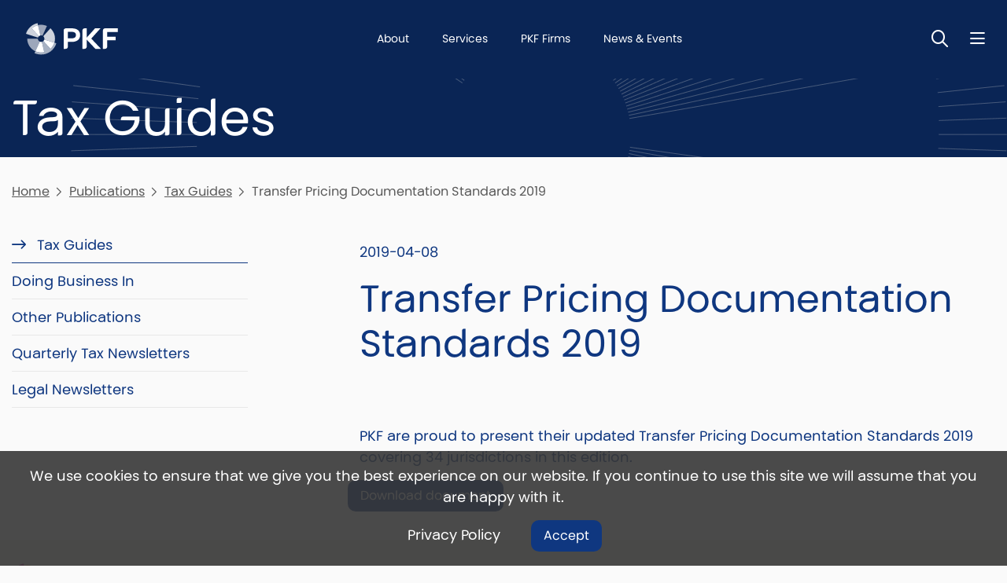

--- FILE ---
content_type: text/html; charset=utf-8
request_url: https://pkf.com/publications/tax-guides/transfer-pricing-documentation-standards-2019/
body_size: 4433
content:




<!DOCTYPE html>
<html lang="en">
<head>
    <meta charset="utf-8">
    <meta http-equiv="X-UA-Compatible" content="IE=edge,chrome=1">
    <meta name="viewport" content="width=device-width, initial-scale=1.0, maximum-scale=5.0, user-scalable=yes">
    <link rel='canonical' href='https://www.pkf.com/publications/tax-guides/transfer-pricing-documentation-standards-2019/' />


    <meta property="og:url" content="https://pkf.com/publications/tax-guides/transfer-pricing-documentation-standards-2019/" />
    <meta property="og:type" content="website" />
    <meta property="og:title" content="PKF Transfer Pricing Documentation Standards 2019 | Tax Guides | PKF Publications include Tax Guides and Doing Business In Guides | PKF Global" />
    <meta property="og:description" content="PKF are proud to present their updated Transfer Pricing Documentation Standards 2019 covering 34 jurisdictions in this edition." />

        <meta property="og:image" content="pkf.com" />

    <title>PKF Transfer Pricing Documentation Standards 2019 | Tax Guides | PKF Publications include Tax Guides and Doing Business In Guides | PKF Global</title>
    <meta name="description" content="PKF are proud to present their updated Transfer Pricing Documentation Standards 2019 covering 34 jurisdictions in this edition. " />
    

    <link rel="shortcut icon" defer href="/media/yldnnspm/favicon-colour.png" />
    <link rel="stylesheet" integrity="sha384-xOolHFLEh07PJGoPkLv1IbcEPTNtaed2xpHsD9ESMhqIYd0nLMwNLD69Npy4HI+N" crossorigin="anonymous" href="https://cdn.jsdelivr.net/npm/bootstrap@4.6.2/dist/css/bootstrap.min.css">
    <link rel="stylesheet" crossorigin="anonymous" href="https://kit.fontawesome.com/ec4bf7cef7.css">
    <script src="https://ajax.aspnetcdn.com/ajax/jQuery/jquery-3.0.0.min.js"></script>
    <script integrity="sha384-Fy6S3B9q64WdZWQUiU+q4/2Lc9npb8tCaSX9FK7E8HnRr0Jz8D6OP9dO5Vg3Q9ct" crossorigin="anonymous" src="https://cdn.jsdelivr.net/npm/bootstrap@4.6.2/dist/js/bootstrap.bundle.min.js"></script>
    <script src="https://ajax.aspnetcdn.com/ajax/jquery.validate/1.16.0/jquery.validate.min.js"></script>
    <script src="https://ajax.aspnetcdn.com/ajax/mvc/5.2.3/jquery.validate.unobtrusive.min.js"></script>


    


        <script async src="https://www.googletagmanager.com/gtag/js?id=G-NQYGQRLMTX"></script>
        <script>
          window.dataLayer = window.dataLayer || [];
        function gtag(){dataLayer.push(arguments);}
        gtag('js', new Date());

        gtag('config', 'G-NQYGQRLMTX');
        </script>
    <link rel="stylesheet" defer href="/App_Plugins/UmbracoForms/Assets/themes/default/style.min.css">
    <link rel="stylesheet" defer href="/css/min/PKF.css?v=c1" />
    
    <link rel="preload" as="image" href="/images/starburst.webp" />
</head>
<body class=' PageDark PageColor-0a2555 Star'>    
        <div id="CookieNotice" class='top-sticky'>
            <p>We use cookies to ensure that we give you the best experience on our website. If you continue to use this site we will assume that you are happy with it.</p>
                <a href="/terms-and-conditions/cookie-policy/" title="PKF Cookie Policy">Privacy Policy</a>
            <button type="button" class='readmore'>Accept</button>
        </div>
        <noscript>
            <iframe src="https://www.googletagmanager.com/ns.html?id=G-NQYGQRLMTX" height="0" width="0" style="display:none;visibility:hidden"></iframe>
        </noscript>
    <header class="headingSizeSmallest bg-0a2555" >
        <div class='HeaderHolder'>
            <div class='MenuHolder'>
            <div class="container">
                <div id="LogoBox" class="left-logo-right-text">
    <a href="/" id="Logo" title="">
        <img src="/media/qqemfayr/pkf-2-logo-alt.svg" alt=" logo"       />        

    </a>
</div>
                
<div id="topnav" style="">
    

    <a href="/about/" class="" title="About">
About    </a>


    <a href="/services/" class="" title="Services">
Services    </a>


    <a href="/pkf-firms/" class="" title="PKF Firms">
PKF Firms    </a>


    <a href="/news/" class="" title="News &amp; Events">
News &amp; Events    </a>


</div> 
                <div>
                     
                    <button id="SearchToggleHeader" class='SearchToggle' type="button" aria-label='Toggle Search'><span>Toggle Search</span></button>
<div id="SearchBox">
    <form id="SearchForm" class="" method="get" action="/search/">
        <label for="SearchTerm1">Search:</label>
        <input id="SearchTerm1" type="text" name="SearchTerm" minlength="3" placeholder="Enter keywords" />
        <button type="submit">Search</button>
    </form>
</div>
 
                    <button type="button" id="NavBarButton" class='NavBarToggle' aria-label='Nav bar toggle'>
    <span>Nav bar toggle</span>
</button>
<div id="MainNav" class="" >
    <nav>
        <div class='NavHeader'>
            
            <button id="SearchToggleMainNav" class='SearchToggle' type="button" aria-label='Toggle search'>
                <span>Toggle search</span>
            </button>
            <button id="MainNavClose" class='NavBarToggle NavClose' type="button" aria-label='Toggle menu'>
                <span>Toggle menu</span>
            </button>
        </div>
        <ul class="">

            <li class="nav-item">
                    <a class="dropdown-toggle " href="/services/" title="Services" id="navbarDropdownMenuLink-services" data-event="hover">
                            Services
                        </a>
                        <div class="SubMenu">
                            <div class='NavHeader'>
                                
                            </div>
                            
                            <ul>
                                            <li>
                                                <a href="/services/assurance/" title="Assurance">Assurance</a>
                                            </li>
                                            <li>
                                                <a href="/services/taxation/" title="Taxation">Taxation</a>
                                            </li>
                                            <li>
                                                <a href="/services/advisory/" title="Advisory">Advisory</a>
                                            </li>
                                            <li>
                                                <a href="/services/business-solutions/" title="Business Solutions">Business Solutions</a>
                                            </li>
                                            <li>
                                                <a href="/services/corporate-finance/" title="Corporate Finance">Corporate Finance</a>
                                            </li>
                                            <li>
                                                <a href="/services/specialist-hospitality-consulting/" title="Specialist Hospitality Consulting">Specialist Hospitality Consulting</a>
                                            </li>
                                            <li>
                                                <a href="/services/pkf-china-desk/" title="PKF China Desk">PKF China Desk</a>
                                            </li>
                                            <li>
                                                <a href="/services/private-capital-solutions/" title="Private Capital Solutions">Private Capital Solutions</a>
                                            </li>
                                            <li>
                                                <a href="/services/sustainability-and-environmental-social-and-governance-esg/" title="Sustainability &amp; Environmental, Social, and Governance (ESG)">Sustainability &amp; Environmental, Social, and Governance (ESG)</a>
                                            </li>
                            </ul>
                        </div>

            </li>
            <li class="nav-item">
                    <a class=" " href="/pkf-firms/" title="PKF Firms">PKF Firms</a>

            </li>
            <li class="nav-item">
                    <a class=" " href="/news/" title="News and Events">News and Events</a>

            </li>
            <li class="nav-item">
                    <a class=" active " href="/publications/" title="Publications">Publications</a>

            </li>
            <li class="nav-item">
                    <a class=" " href="/about/" title="About">About</a>

            </li>
            <li class="nav-item">
                    <a class=" " href="/join-us/" title="Join Us">Join Us</a>

            </li>
            <li class="nav-item">
                    <a class=" " href="/contact-us/" title="Contact Us">Contact Us</a>

            </li>
        </ul>
        
<div class="NavSocial">
            <a class='Facebook' href="https://www.facebook.com/TeamPKF" title="Facebook" target="_blank"></a>
            <a class='LinkedIn' href="https://www.linkedin.com/company/pkf-international-limited" title="LinkedIn" target="_blank"></a>
</div>
    </nav>
</div>
                </div>
            </div>        
        </div>   

    <section class="heading">
            <div class="container">
                <h1> <p>Tax Guides</p></h1>
            </div>
    </section>
        </div>        
    </header>
        
    <main>
        



<section class="section">
	<div class="container">
		
<div class='crumbs'>
        <a href="/" title="Home">Home</a>
            <a href="/publications/" title="Publications">Publications</a>
            <a href="/publications/tax-guides/" title="Tax Guides">Tax Guides</a>
        <span>Transfer Pricing Documentation Standards 2019</span>
    
</div>
		<div class="row">
			<div class="col-md-4 order-sm-0 order-1">
				<div class='MaxWidthSidebar'>
					

            <nav class="subnav">
                <ul>
            <li class="active">
                <a class="active" href="/publications/tax-guides/" title="Tax Guides">
                    Tax Guides
                </a>
            </li>
            <li>
                <a href="/publications/doing-business-in/" title="Doing Business In">
                    Doing Business In
                </a>
            </li>
            <li>
                <a href="/publications/other-publications/" title="Other Publications">
                    Other Publications
                </a>
            </li>
            <li>
                <a href="/publications/quarterly-tax-newsletters/" title="Quarterly Tax Newsletters ">
                    Quarterly Tax Newsletters 
                </a>
            </li>
            <li>
                <a href="/publications/legal-newsletters/" title="Legal Newsletters">
                    Legal Newsletters
                </a>
            </li>
                </ul>
            </nav>

					









				</div>
			</div>
			<div class='col-md-8 order-sm-1 order-0'>

				<article>
						<div class='CategoryDate'>
							2019-04-08
						</div>
						<h1>Transfer Pricing Documentation Standards 2019</h1>
					<br />


					

    <div class="umb-grid">
        <div >
                <div class="container">
            <div class="row clearfix">
                    <div class="col-md-12 column">
                        



<p>PKF are proud to present their updated Transfer Pricing Documentation Standards 2019 covering 34 jurisdictions in this edition.</p>

                    </div>
            </div>
                </div>
        </div>
    </div>


						<a href="/media/8d8a0ec92853810/pkf-transfer-pricing-2019_online.pdf" class="btn" target="_blank" download onclick="gtag('event', 'Document Download', {'event_category':'Publication','event_label':'Transfer Pricing Documentation Standards 2019'});">
							Download document
						</a>
				</article>
				
			</div>
		</div>
	</div>
</section>

    </main>
    <!-- Footer Scripts -->
    <footer class="">
    <div class="container">
        <div class="row">
            <div class='col-sm-4'>
                <a href="/" id="FooterLogo" title="">
                    <img src="/media/30rftrgj/pkf-2-logo.svg" alt="Footer logo "       />                    
                </a>
            </div>
            <div class='col-sm-8 FooterMenus'>


<div class="FooterMenu">
            <h5>About Us</h5>
    <ul>
<li><a href="/about/" title="About">About</a></li>
<li><a href="/information-about-pkf-firm-types/" title="PKF Firm Types">PKF Firm Types</a></li>
<li><a href="/terms-and-conditions/cookie-policy/" title="Cookie Policy">Cookie Policy</a></li>
<li><a href="/terms-and-conditions/privacy-policy-statement/" title="Privacy Policy Statement">Privacy Policy Statement</a></li>
<li><a href="/accessibility/" title="Accessibility">Accessibility</a></li>
    </ul>
</div>
<div class="FooterMenu">
            <h5>Navigation</h5>
    <ul>
<li><a href="/" title="Home">Home</a></li>
<li><a href="/services/" title="Services">Services</a></li>
<li><a href="/pkf-firms/" title="PKF Firms">PKF Firms</a></li>
    </ul>
</div>
<div class="FooterMenu">
            <h5>Member Area</h5>
    <ul>
<li><a href="https://pkf.whub.global/index.php?r=dashboard%2Fdashboard" target="_blank" title="PKF Hub">PKF Hub</a></li>
    </ul>
</div>
<div class="FooterMenu">
            <h5>Follow Us</h5>
    <ul>

<li class="FooterSocialHolder screentest">
                    <a class='FooterSocial Facebook' href="https://www.facebook.com/TeamPKF" title="Facebook" target="_blank"></a>
                    <a class='FooterSocial LinkedIn' href="https://www.linkedin.com/company/pkf-international-limited" title="LinkedIn" target="_blank"></a>
</li>    </ul>
</div>            </div>
        </div>
    </div>
    <div class="container">
        
    </div>
    <div class="footer-strap">
        <div class="container">
            <div class="row">
                <div class='col-sm-4'>
                    <div class='pr-5'>
                        <p>© PKF International 2025. All Rights Reserved.&nbsp;</p>
                    </div>
                </div>
                <div class='col-sm-8'>
                    <p>PKF Global is the network of member firms of PKF International Limited, each of which is a separate and independent legal entity and does not accept any responsibility or liability for the actions or inactions of any individual member or correspondent firm(s).</p>
<p>“PKF" and the PKF logo are registered trademarks used by PKF International Limited and member firms of the PKF Global Network. They may not be used by anyone other than a duly licensed member firm of the Network.</p>
                </div>
            </div>
        </div>
    </div>
</footer>

      
    

    
    <script>
        var dataTablePageSize = 6
    </script>
    <script src="/scripts/min/custom-app.js" defer=""></script>
    <script type="text/javascript">
    var bttSide = false;</script>
    <script src="/scripts/min/BackToTop.js" defer=""></script>

    
    
<script>
    $(function () {
        if ($('#ContactModal .umbraco-forms-submitmessage').length > 0 || $('#ContactModal .field-validation-error').length > 0)
            $(".crumbs-button").trigger("click");
    });
</script>
    

    
</body>
</html>